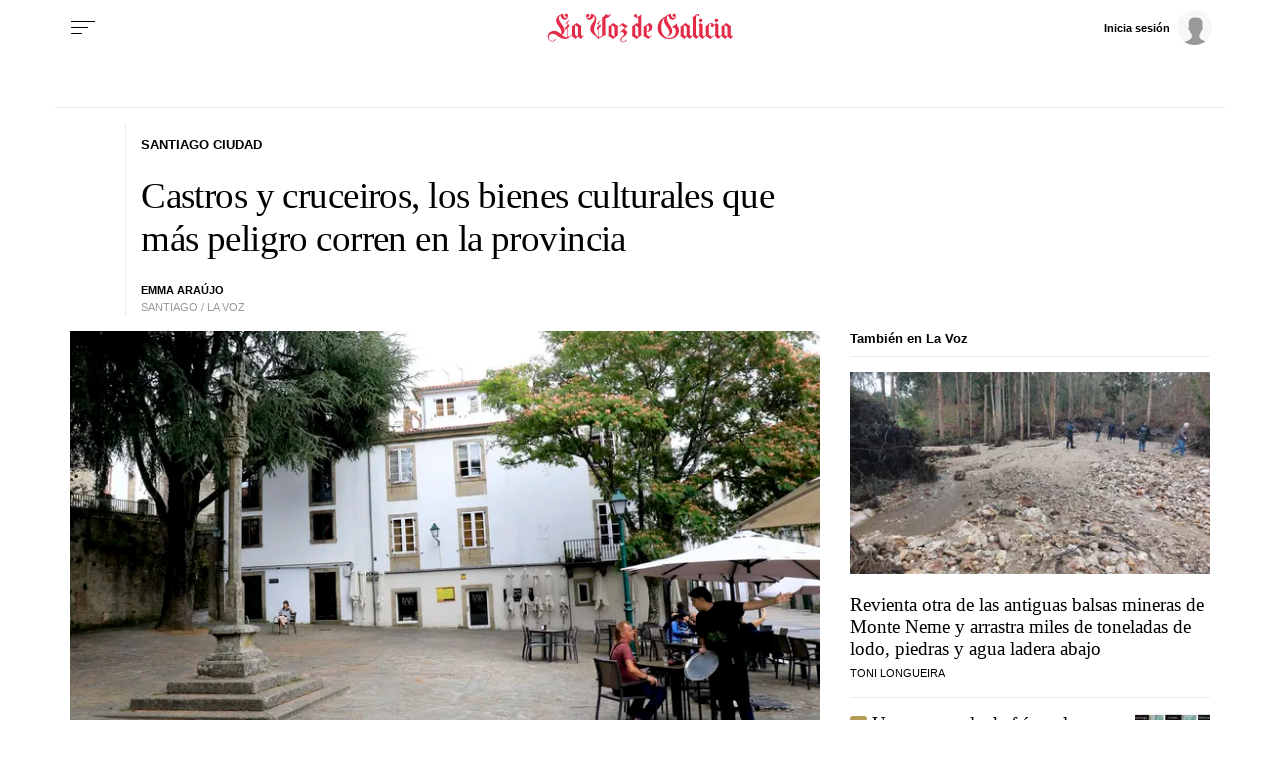

--- FILE ---
content_type: application/javascript
request_url: https://sijai.wemass.com/
body_size: 320
content:
(function() {
    top.postMessage({ message: 'sijai', isCreatingId: true, sijai: 'aafbd0b4b1ab3c5f9e889a6cc5a4f85e2d8a6f57cb' }, '*');
})();